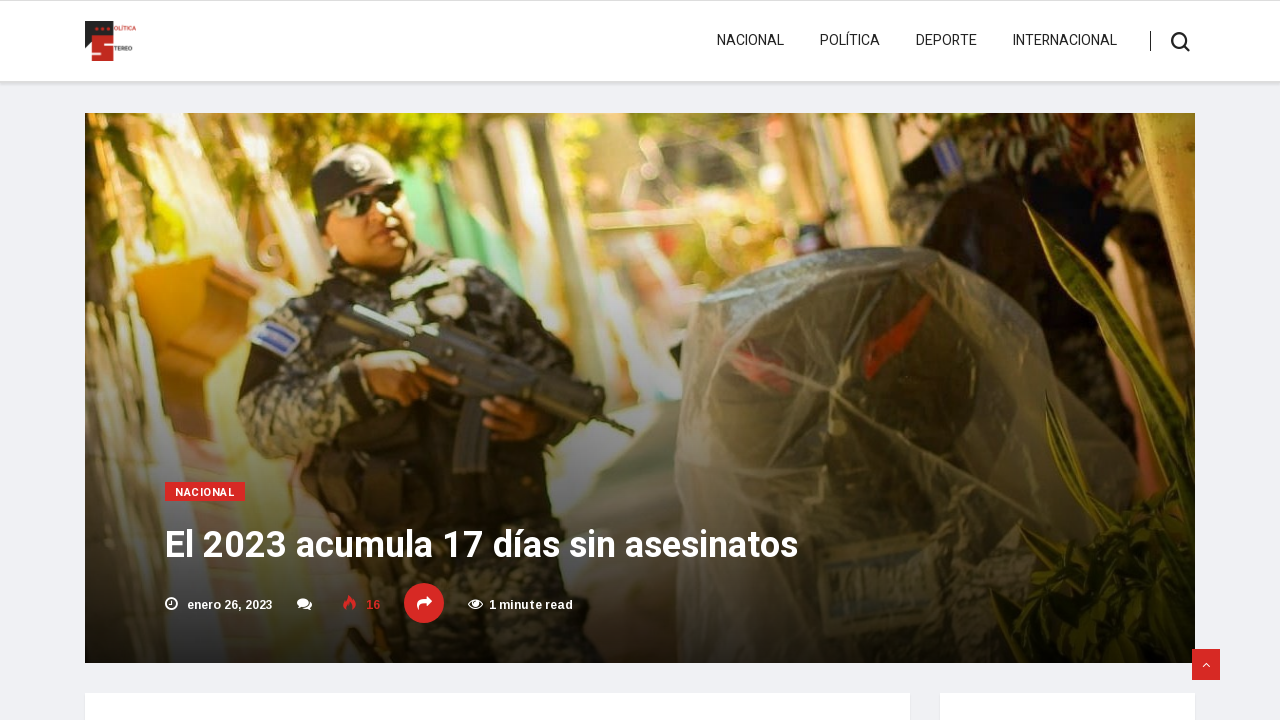

--- FILE ---
content_type: text/html; charset=UTF-8
request_url: https://politicastereo.org/el-2023-acumula-17-dias-sin-asesinatos/
body_size: 14915
content:
<!DOCTYPE html>
<html lang="es" class="" data-skin="light">

<head>
	<meta charset="UTF-8">
	<meta name="viewport" content="width=device-width, initial-scale=1, maximum-scale=1">
	<meta name='robots' content='index, follow, max-image-preview:large, max-snippet:-1, max-video-preview:-1' />
	<style>img:is([sizes="auto" i], [sizes^="auto," i]) { contain-intrinsic-size: 3000px 1500px }</style>
	
	<!-- This site is optimized with the Yoast SEO plugin v26.6 - https://yoast.com/wordpress/plugins/seo/ -->
	<title>El 2023 acumula 17 días sin asesinatos</title>
	<meta name="description" content="El Salvador pasó de ser uno de los países más violentos ha ser el más seguro de toda América Latina." />
	<link rel="canonical" href="https://politicastereo.org/el-2023-acumula-17-dias-sin-asesinatos/" />
	<meta property="og:locale" content="es_ES" />
	<meta property="og:type" content="article" />
	<meta property="og:title" content="El 2023 acumula 17 días sin asesinatos" />
	<meta property="og:description" content="El Salvador pasó de ser uno de los países más violentos ha ser el más seguro de toda América Latina." />
	<meta property="og:url" content="https://politicastereo.org/el-2023-acumula-17-dias-sin-asesinatos/" />
	<meta property="og:site_name" content="Política Stereo" />
	<meta property="article:publisher" content="https://www.facebook.com/profile.php?id=100091185831077&amp;mibextid=LQQJ4d" />
	<meta property="article:published_time" content="2023-01-26T12:06:59+00:00" />
	<meta property="og:image" content="https://politicastereo.org/wp-content/uploads/2023/01/FgLbN3tX0AI2AN4.jpg" />
	<meta property="og:image:width" content="1168" />
	<meta property="og:image:height" content="921" />
	<meta property="og:image:type" content="image/jpeg" />
	<meta name="author" content="adminpssv" />
	<meta name="twitter:card" content="summary_large_image" />
	<meta name="twitter:creator" content="@politicaestereo" />
	<meta name="twitter:site" content="@politicaestereo" />
	<meta name="twitter:label1" content="Escrito por" />
	<meta name="twitter:data1" content="adminpssv" />
	<meta name="twitter:label2" content="Tiempo de lectura" />
	<meta name="twitter:data2" content="1 minuto" />
	<script type="application/ld+json" class="yoast-schema-graph">{"@context":"https://schema.org","@graph":[{"@type":"Article","@id":"https://politicastereo.org/el-2023-acumula-17-dias-sin-asesinatos/#article","isPartOf":{"@id":"https://politicastereo.org/el-2023-acumula-17-dias-sin-asesinatos/"},"author":{"name":"adminpssv","@id":"https://politicastereo.org/#/schema/person/4f813fdd2b0431ea38dfaded4bd6c254"},"headline":"El 2023 acumula 17 días sin asesinatos","datePublished":"2023-01-26T12:06:59+00:00","mainEntityOfPage":{"@id":"https://politicastereo.org/el-2023-acumula-17-dias-sin-asesinatos/"},"wordCount":125,"publisher":{"@id":"https://politicastereo.org/#organization"},"image":{"@id":"https://politicastereo.org/el-2023-acumula-17-dias-sin-asesinatos/#primaryimage"},"thumbnailUrl":"https://politicastereo.org/wp-content/uploads/2023/01/FgLbN3tX0AI2AN4.jpg","keywords":["Cero Homicidios","Nayib Bukele","PNC"],"articleSection":["Nacional"],"inLanguage":"es"},{"@type":"WebPage","@id":"https://politicastereo.org/el-2023-acumula-17-dias-sin-asesinatos/","url":"https://politicastereo.org/el-2023-acumula-17-dias-sin-asesinatos/","name":"El 2023 acumula 17 días sin asesinatos","isPartOf":{"@id":"https://politicastereo.org/#website"},"primaryImageOfPage":{"@id":"https://politicastereo.org/el-2023-acumula-17-dias-sin-asesinatos/#primaryimage"},"image":{"@id":"https://politicastereo.org/el-2023-acumula-17-dias-sin-asesinatos/#primaryimage"},"thumbnailUrl":"https://politicastereo.org/wp-content/uploads/2023/01/FgLbN3tX0AI2AN4.jpg","datePublished":"2023-01-26T12:06:59+00:00","description":"El Salvador pasó de ser uno de los países más violentos ha ser el más seguro de toda América Latina.","breadcrumb":{"@id":"https://politicastereo.org/el-2023-acumula-17-dias-sin-asesinatos/#breadcrumb"},"inLanguage":"es","potentialAction":[{"@type":"ReadAction","target":["https://politicastereo.org/el-2023-acumula-17-dias-sin-asesinatos/"]}]},{"@type":"ImageObject","inLanguage":"es","@id":"https://politicastereo.org/el-2023-acumula-17-dias-sin-asesinatos/#primaryimage","url":"https://politicastereo.org/wp-content/uploads/2023/01/FgLbN3tX0AI2AN4.jpg","contentUrl":"https://politicastereo.org/wp-content/uploads/2023/01/FgLbN3tX0AI2AN4.jpg","width":1168,"height":921},{"@type":"BreadcrumbList","@id":"https://politicastereo.org/el-2023-acumula-17-dias-sin-asesinatos/#breadcrumb","itemListElement":[{"@type":"ListItem","position":1,"name":"Portada","item":"https://politicastereo.org/"},{"@type":"ListItem","position":2,"name":"El 2023 acumula 17 días sin asesinatos"}]},{"@type":"WebSite","@id":"https://politicastereo.org/#website","url":"https://politicastereo.org/","name":"Política Stereo","description":"Noticias con pensamiento","publisher":{"@id":"https://politicastereo.org/#organization"},"potentialAction":[{"@type":"SearchAction","target":{"@type":"EntryPoint","urlTemplate":"https://politicastereo.org/?s={search_term_string}"},"query-input":{"@type":"PropertyValueSpecification","valueRequired":true,"valueName":"search_term_string"}}],"inLanguage":"es"},{"@type":"Organization","@id":"https://politicastereo.org/#organization","name":"Política Stereo","url":"https://politicastereo.org/","logo":{"@type":"ImageObject","inLanguage":"es","@id":"https://politicastereo.org/#/schema/logo/image/","url":"https://politicastereo.org/wp-content/uploads/2021/10/cropped-logops-1.png","contentUrl":"https://politicastereo.org/wp-content/uploads/2021/10/cropped-logops-1.png","width":74,"height":57,"caption":"Política Stereo"},"image":{"@id":"https://politicastereo.org/#/schema/logo/image/"},"sameAs":["https://www.facebook.com/profile.php?id=100091185831077&mibextid=LQQJ4d","https://x.com/politicaestereo"]},{"@type":"Person","@id":"https://politicastereo.org/#/schema/person/4f813fdd2b0431ea38dfaded4bd6c254","name":"adminpssv","image":{"@type":"ImageObject","inLanguage":"es","@id":"https://politicastereo.org/#/schema/person/image/","url":"https://secure.gravatar.com/avatar/1a32aa368dfabbf977b9de1b7a67073ed2fa9c251754b5fc52fa5c3210683ea8?s=96&d=mm&r=g","contentUrl":"https://secure.gravatar.com/avatar/1a32aa368dfabbf977b9de1b7a67073ed2fa9c251754b5fc52fa5c3210683ea8?s=96&d=mm&r=g","caption":"adminpssv"},"sameAs":["https://politicastereo.org"],"url":"https://politicastereo.org/author/adminpssv/"}]}</script>
	<!-- / Yoast SEO plugin. -->


<link rel='dns-prefetch' href='//fonts.googleapis.com' />
<link rel='dns-prefetch' href='//www.googletagmanager.com' />
<link rel="alternate" type="application/rss+xml" title="Política Stereo &raquo; Feed" href="https://politicastereo.org/feed/" />
<link rel="alternate" type="application/rss+xml" title="Política Stereo &raquo; Feed de los comentarios" href="https://politicastereo.org/comments/feed/" />
<script type="text/javascript">
/* <![CDATA[ */
window._wpemojiSettings = {"baseUrl":"https:\/\/s.w.org\/images\/core\/emoji\/16.0.1\/72x72\/","ext":".png","svgUrl":"https:\/\/s.w.org\/images\/core\/emoji\/16.0.1\/svg\/","svgExt":".svg","source":{"concatemoji":"https:\/\/politicastereo.org\/wp-includes\/js\/wp-emoji-release.min.js?ver=6.8.3"}};
/*! This file is auto-generated */
!function(s,n){var o,i,e;function c(e){try{var t={supportTests:e,timestamp:(new Date).valueOf()};sessionStorage.setItem(o,JSON.stringify(t))}catch(e){}}function p(e,t,n){e.clearRect(0,0,e.canvas.width,e.canvas.height),e.fillText(t,0,0);var t=new Uint32Array(e.getImageData(0,0,e.canvas.width,e.canvas.height).data),a=(e.clearRect(0,0,e.canvas.width,e.canvas.height),e.fillText(n,0,0),new Uint32Array(e.getImageData(0,0,e.canvas.width,e.canvas.height).data));return t.every(function(e,t){return e===a[t]})}function u(e,t){e.clearRect(0,0,e.canvas.width,e.canvas.height),e.fillText(t,0,0);for(var n=e.getImageData(16,16,1,1),a=0;a<n.data.length;a++)if(0!==n.data[a])return!1;return!0}function f(e,t,n,a){switch(t){case"flag":return n(e,"\ud83c\udff3\ufe0f\u200d\u26a7\ufe0f","\ud83c\udff3\ufe0f\u200b\u26a7\ufe0f")?!1:!n(e,"\ud83c\udde8\ud83c\uddf6","\ud83c\udde8\u200b\ud83c\uddf6")&&!n(e,"\ud83c\udff4\udb40\udc67\udb40\udc62\udb40\udc65\udb40\udc6e\udb40\udc67\udb40\udc7f","\ud83c\udff4\u200b\udb40\udc67\u200b\udb40\udc62\u200b\udb40\udc65\u200b\udb40\udc6e\u200b\udb40\udc67\u200b\udb40\udc7f");case"emoji":return!a(e,"\ud83e\udedf")}return!1}function g(e,t,n,a){var r="undefined"!=typeof WorkerGlobalScope&&self instanceof WorkerGlobalScope?new OffscreenCanvas(300,150):s.createElement("canvas"),o=r.getContext("2d",{willReadFrequently:!0}),i=(o.textBaseline="top",o.font="600 32px Arial",{});return e.forEach(function(e){i[e]=t(o,e,n,a)}),i}function t(e){var t=s.createElement("script");t.src=e,t.defer=!0,s.head.appendChild(t)}"undefined"!=typeof Promise&&(o="wpEmojiSettingsSupports",i=["flag","emoji"],n.supports={everything:!0,everythingExceptFlag:!0},e=new Promise(function(e){s.addEventListener("DOMContentLoaded",e,{once:!0})}),new Promise(function(t){var n=function(){try{var e=JSON.parse(sessionStorage.getItem(o));if("object"==typeof e&&"number"==typeof e.timestamp&&(new Date).valueOf()<e.timestamp+604800&&"object"==typeof e.supportTests)return e.supportTests}catch(e){}return null}();if(!n){if("undefined"!=typeof Worker&&"undefined"!=typeof OffscreenCanvas&&"undefined"!=typeof URL&&URL.createObjectURL&&"undefined"!=typeof Blob)try{var e="postMessage("+g.toString()+"("+[JSON.stringify(i),f.toString(),p.toString(),u.toString()].join(",")+"));",a=new Blob([e],{type:"text/javascript"}),r=new Worker(URL.createObjectURL(a),{name:"wpTestEmojiSupports"});return void(r.onmessage=function(e){c(n=e.data),r.terminate(),t(n)})}catch(e){}c(n=g(i,f,p,u))}t(n)}).then(function(e){for(var t in e)n.supports[t]=e[t],n.supports.everything=n.supports.everything&&n.supports[t],"flag"!==t&&(n.supports.everythingExceptFlag=n.supports.everythingExceptFlag&&n.supports[t]);n.supports.everythingExceptFlag=n.supports.everythingExceptFlag&&!n.supports.flag,n.DOMReady=!1,n.readyCallback=function(){n.DOMReady=!0}}).then(function(){return e}).then(function(){var e;n.supports.everything||(n.readyCallback(),(e=n.source||{}).concatemoji?t(e.concatemoji):e.wpemoji&&e.twemoji&&(t(e.twemoji),t(e.wpemoji)))}))}((window,document),window._wpemojiSettings);
/* ]]> */
</script>
<style id='wp-emoji-styles-inline-css' type='text/css'>

	img.wp-smiley, img.emoji {
		display: inline !important;
		border: none !important;
		box-shadow: none !important;
		height: 1em !important;
		width: 1em !important;
		margin: 0 0.07em !important;
		vertical-align: -0.1em !important;
		background: none !important;
		padding: 0 !important;
	}
</style>
<link rel='stylesheet' id='wp-block-library-css' href='https://politicastereo.org/wp-includes/css/dist/block-library/style.min.css?ver=6.8.3' type='text/css' media='all' />
<style id='wp-block-library-theme-inline-css' type='text/css'>
.wp-block-audio :where(figcaption){color:#555;font-size:13px;text-align:center}.is-dark-theme .wp-block-audio :where(figcaption){color:#ffffffa6}.wp-block-audio{margin:0 0 1em}.wp-block-code{border:1px solid #ccc;border-radius:4px;font-family:Menlo,Consolas,monaco,monospace;padding:.8em 1em}.wp-block-embed :where(figcaption){color:#555;font-size:13px;text-align:center}.is-dark-theme .wp-block-embed :where(figcaption){color:#ffffffa6}.wp-block-embed{margin:0 0 1em}.blocks-gallery-caption{color:#555;font-size:13px;text-align:center}.is-dark-theme .blocks-gallery-caption{color:#ffffffa6}:root :where(.wp-block-image figcaption){color:#555;font-size:13px;text-align:center}.is-dark-theme :root :where(.wp-block-image figcaption){color:#ffffffa6}.wp-block-image{margin:0 0 1em}.wp-block-pullquote{border-bottom:4px solid;border-top:4px solid;color:currentColor;margin-bottom:1.75em}.wp-block-pullquote cite,.wp-block-pullquote footer,.wp-block-pullquote__citation{color:currentColor;font-size:.8125em;font-style:normal;text-transform:uppercase}.wp-block-quote{border-left:.25em solid;margin:0 0 1.75em;padding-left:1em}.wp-block-quote cite,.wp-block-quote footer{color:currentColor;font-size:.8125em;font-style:normal;position:relative}.wp-block-quote:where(.has-text-align-right){border-left:none;border-right:.25em solid;padding-left:0;padding-right:1em}.wp-block-quote:where(.has-text-align-center){border:none;padding-left:0}.wp-block-quote.is-large,.wp-block-quote.is-style-large,.wp-block-quote:where(.is-style-plain){border:none}.wp-block-search .wp-block-search__label{font-weight:700}.wp-block-search__button{border:1px solid #ccc;padding:.375em .625em}:where(.wp-block-group.has-background){padding:1.25em 2.375em}.wp-block-separator.has-css-opacity{opacity:.4}.wp-block-separator{border:none;border-bottom:2px solid;margin-left:auto;margin-right:auto}.wp-block-separator.has-alpha-channel-opacity{opacity:1}.wp-block-separator:not(.is-style-wide):not(.is-style-dots){width:100px}.wp-block-separator.has-background:not(.is-style-dots){border-bottom:none;height:1px}.wp-block-separator.has-background:not(.is-style-wide):not(.is-style-dots){height:2px}.wp-block-table{margin:0 0 1em}.wp-block-table td,.wp-block-table th{word-break:normal}.wp-block-table :where(figcaption){color:#555;font-size:13px;text-align:center}.is-dark-theme .wp-block-table :where(figcaption){color:#ffffffa6}.wp-block-video :where(figcaption){color:#555;font-size:13px;text-align:center}.is-dark-theme .wp-block-video :where(figcaption){color:#ffffffa6}.wp-block-video{margin:0 0 1em}:root :where(.wp-block-template-part.has-background){margin-bottom:0;margin-top:0;padding:1.25em 2.375em}
</style>
<style id='classic-theme-styles-inline-css' type='text/css'>
/*! This file is auto-generated */
.wp-block-button__link{color:#fff;background-color:#32373c;border-radius:9999px;box-shadow:none;text-decoration:none;padding:calc(.667em + 2px) calc(1.333em + 2px);font-size:1.125em}.wp-block-file__button{background:#32373c;color:#fff;text-decoration:none}
</style>
<style id='global-styles-inline-css' type='text/css'>
:root{--wp--preset--aspect-ratio--square: 1;--wp--preset--aspect-ratio--4-3: 4/3;--wp--preset--aspect-ratio--3-4: 3/4;--wp--preset--aspect-ratio--3-2: 3/2;--wp--preset--aspect-ratio--2-3: 2/3;--wp--preset--aspect-ratio--16-9: 16/9;--wp--preset--aspect-ratio--9-16: 9/16;--wp--preset--color--black: #000000;--wp--preset--color--cyan-bluish-gray: #abb8c3;--wp--preset--color--white: #ffffff;--wp--preset--color--pale-pink: #f78da7;--wp--preset--color--vivid-red: #cf2e2e;--wp--preset--color--luminous-vivid-orange: #ff6900;--wp--preset--color--luminous-vivid-amber: #fcb900;--wp--preset--color--light-green-cyan: #7bdcb5;--wp--preset--color--vivid-green-cyan: #00d084;--wp--preset--color--pale-cyan-blue: #8ed1fc;--wp--preset--color--vivid-cyan-blue: #0693e3;--wp--preset--color--vivid-purple: #9b51e0;--wp--preset--gradient--vivid-cyan-blue-to-vivid-purple: linear-gradient(135deg,rgba(6,147,227,1) 0%,rgb(155,81,224) 100%);--wp--preset--gradient--light-green-cyan-to-vivid-green-cyan: linear-gradient(135deg,rgb(122,220,180) 0%,rgb(0,208,130) 100%);--wp--preset--gradient--luminous-vivid-amber-to-luminous-vivid-orange: linear-gradient(135deg,rgba(252,185,0,1) 0%,rgba(255,105,0,1) 100%);--wp--preset--gradient--luminous-vivid-orange-to-vivid-red: linear-gradient(135deg,rgba(255,105,0,1) 0%,rgb(207,46,46) 100%);--wp--preset--gradient--very-light-gray-to-cyan-bluish-gray: linear-gradient(135deg,rgb(238,238,238) 0%,rgb(169,184,195) 100%);--wp--preset--gradient--cool-to-warm-spectrum: linear-gradient(135deg,rgb(74,234,220) 0%,rgb(151,120,209) 20%,rgb(207,42,186) 40%,rgb(238,44,130) 60%,rgb(251,105,98) 80%,rgb(254,248,76) 100%);--wp--preset--gradient--blush-light-purple: linear-gradient(135deg,rgb(255,206,236) 0%,rgb(152,150,240) 100%);--wp--preset--gradient--blush-bordeaux: linear-gradient(135deg,rgb(254,205,165) 0%,rgb(254,45,45) 50%,rgb(107,0,62) 100%);--wp--preset--gradient--luminous-dusk: linear-gradient(135deg,rgb(255,203,112) 0%,rgb(199,81,192) 50%,rgb(65,88,208) 100%);--wp--preset--gradient--pale-ocean: linear-gradient(135deg,rgb(255,245,203) 0%,rgb(182,227,212) 50%,rgb(51,167,181) 100%);--wp--preset--gradient--electric-grass: linear-gradient(135deg,rgb(202,248,128) 0%,rgb(113,206,126) 100%);--wp--preset--gradient--midnight: linear-gradient(135deg,rgb(2,3,129) 0%,rgb(40,116,252) 100%);--wp--preset--font-size--small: 13px;--wp--preset--font-size--medium: 20px;--wp--preset--font-size--large: 36px;--wp--preset--font-size--x-large: 42px;--wp--preset--spacing--20: 0.44rem;--wp--preset--spacing--30: 0.67rem;--wp--preset--spacing--40: 1rem;--wp--preset--spacing--50: 1.5rem;--wp--preset--spacing--60: 2.25rem;--wp--preset--spacing--70: 3.38rem;--wp--preset--spacing--80: 5.06rem;--wp--preset--shadow--natural: 6px 6px 9px rgba(0, 0, 0, 0.2);--wp--preset--shadow--deep: 12px 12px 50px rgba(0, 0, 0, 0.4);--wp--preset--shadow--sharp: 6px 6px 0px rgba(0, 0, 0, 0.2);--wp--preset--shadow--outlined: 6px 6px 0px -3px rgba(255, 255, 255, 1), 6px 6px rgba(0, 0, 0, 1);--wp--preset--shadow--crisp: 6px 6px 0px rgba(0, 0, 0, 1);}:where(.is-layout-flex){gap: 0.5em;}:where(.is-layout-grid){gap: 0.5em;}body .is-layout-flex{display: flex;}.is-layout-flex{flex-wrap: wrap;align-items: center;}.is-layout-flex > :is(*, div){margin: 0;}body .is-layout-grid{display: grid;}.is-layout-grid > :is(*, div){margin: 0;}:where(.wp-block-columns.is-layout-flex){gap: 2em;}:where(.wp-block-columns.is-layout-grid){gap: 2em;}:where(.wp-block-post-template.is-layout-flex){gap: 1.25em;}:where(.wp-block-post-template.is-layout-grid){gap: 1.25em;}.has-black-color{color: var(--wp--preset--color--black) !important;}.has-cyan-bluish-gray-color{color: var(--wp--preset--color--cyan-bluish-gray) !important;}.has-white-color{color: var(--wp--preset--color--white) !important;}.has-pale-pink-color{color: var(--wp--preset--color--pale-pink) !important;}.has-vivid-red-color{color: var(--wp--preset--color--vivid-red) !important;}.has-luminous-vivid-orange-color{color: var(--wp--preset--color--luminous-vivid-orange) !important;}.has-luminous-vivid-amber-color{color: var(--wp--preset--color--luminous-vivid-amber) !important;}.has-light-green-cyan-color{color: var(--wp--preset--color--light-green-cyan) !important;}.has-vivid-green-cyan-color{color: var(--wp--preset--color--vivid-green-cyan) !important;}.has-pale-cyan-blue-color{color: var(--wp--preset--color--pale-cyan-blue) !important;}.has-vivid-cyan-blue-color{color: var(--wp--preset--color--vivid-cyan-blue) !important;}.has-vivid-purple-color{color: var(--wp--preset--color--vivid-purple) !important;}.has-black-background-color{background-color: var(--wp--preset--color--black) !important;}.has-cyan-bluish-gray-background-color{background-color: var(--wp--preset--color--cyan-bluish-gray) !important;}.has-white-background-color{background-color: var(--wp--preset--color--white) !important;}.has-pale-pink-background-color{background-color: var(--wp--preset--color--pale-pink) !important;}.has-vivid-red-background-color{background-color: var(--wp--preset--color--vivid-red) !important;}.has-luminous-vivid-orange-background-color{background-color: var(--wp--preset--color--luminous-vivid-orange) !important;}.has-luminous-vivid-amber-background-color{background-color: var(--wp--preset--color--luminous-vivid-amber) !important;}.has-light-green-cyan-background-color{background-color: var(--wp--preset--color--light-green-cyan) !important;}.has-vivid-green-cyan-background-color{background-color: var(--wp--preset--color--vivid-green-cyan) !important;}.has-pale-cyan-blue-background-color{background-color: var(--wp--preset--color--pale-cyan-blue) !important;}.has-vivid-cyan-blue-background-color{background-color: var(--wp--preset--color--vivid-cyan-blue) !important;}.has-vivid-purple-background-color{background-color: var(--wp--preset--color--vivid-purple) !important;}.has-black-border-color{border-color: var(--wp--preset--color--black) !important;}.has-cyan-bluish-gray-border-color{border-color: var(--wp--preset--color--cyan-bluish-gray) !important;}.has-white-border-color{border-color: var(--wp--preset--color--white) !important;}.has-pale-pink-border-color{border-color: var(--wp--preset--color--pale-pink) !important;}.has-vivid-red-border-color{border-color: var(--wp--preset--color--vivid-red) !important;}.has-luminous-vivid-orange-border-color{border-color: var(--wp--preset--color--luminous-vivid-orange) !important;}.has-luminous-vivid-amber-border-color{border-color: var(--wp--preset--color--luminous-vivid-amber) !important;}.has-light-green-cyan-border-color{border-color: var(--wp--preset--color--light-green-cyan) !important;}.has-vivid-green-cyan-border-color{border-color: var(--wp--preset--color--vivid-green-cyan) !important;}.has-pale-cyan-blue-border-color{border-color: var(--wp--preset--color--pale-cyan-blue) !important;}.has-vivid-cyan-blue-border-color{border-color: var(--wp--preset--color--vivid-cyan-blue) !important;}.has-vivid-purple-border-color{border-color: var(--wp--preset--color--vivid-purple) !important;}.has-vivid-cyan-blue-to-vivid-purple-gradient-background{background: var(--wp--preset--gradient--vivid-cyan-blue-to-vivid-purple) !important;}.has-light-green-cyan-to-vivid-green-cyan-gradient-background{background: var(--wp--preset--gradient--light-green-cyan-to-vivid-green-cyan) !important;}.has-luminous-vivid-amber-to-luminous-vivid-orange-gradient-background{background: var(--wp--preset--gradient--luminous-vivid-amber-to-luminous-vivid-orange) !important;}.has-luminous-vivid-orange-to-vivid-red-gradient-background{background: var(--wp--preset--gradient--luminous-vivid-orange-to-vivid-red) !important;}.has-very-light-gray-to-cyan-bluish-gray-gradient-background{background: var(--wp--preset--gradient--very-light-gray-to-cyan-bluish-gray) !important;}.has-cool-to-warm-spectrum-gradient-background{background: var(--wp--preset--gradient--cool-to-warm-spectrum) !important;}.has-blush-light-purple-gradient-background{background: var(--wp--preset--gradient--blush-light-purple) !important;}.has-blush-bordeaux-gradient-background{background: var(--wp--preset--gradient--blush-bordeaux) !important;}.has-luminous-dusk-gradient-background{background: var(--wp--preset--gradient--luminous-dusk) !important;}.has-pale-ocean-gradient-background{background: var(--wp--preset--gradient--pale-ocean) !important;}.has-electric-grass-gradient-background{background: var(--wp--preset--gradient--electric-grass) !important;}.has-midnight-gradient-background{background: var(--wp--preset--gradient--midnight) !important;}.has-small-font-size{font-size: var(--wp--preset--font-size--small) !important;}.has-medium-font-size{font-size: var(--wp--preset--font-size--medium) !important;}.has-large-font-size{font-size: var(--wp--preset--font-size--large) !important;}.has-x-large-font-size{font-size: var(--wp--preset--font-size--x-large) !important;}
:where(.wp-block-post-template.is-layout-flex){gap: 1.25em;}:where(.wp-block-post-template.is-layout-grid){gap: 1.25em;}
:where(.wp-block-columns.is-layout-flex){gap: 2em;}:where(.wp-block-columns.is-layout-grid){gap: 2em;}
:root :where(.wp-block-pullquote){font-size: 1.5em;line-height: 1.6;}
</style>
<link rel='stylesheet' id='wp-components-css' href='https://politicastereo.org/wp-includes/css/dist/components/style.min.css?ver=6.8.3' type='text/css' media='all' />
<link rel='stylesheet' id='godaddy-styles-css' href='https://politicastereo.org/wp-content/mu-plugins/vendor/wpex/godaddy-launch/includes/Dependencies/GoDaddy/Styles/build/latest.css?ver=2.0.2' type='text/css' media='all' />
<link rel='stylesheet' id='bootstrap-css' href='https://politicastereo.org/wp-content/themes/vinkmag/assets/css/bootstrap.min.css?ver=3.6' type='text/css' media='all' />
<link rel='stylesheet' id='animate-css' href='https://politicastereo.org/wp-content/themes/vinkmag/assets/css/animate.css?ver=3.6' type='text/css' media='all' />
<link rel='stylesheet' id='icofonts-css' href='https://politicastereo.org/wp-content/themes/vinkmag/assets/css/icofonts.css?ver=3.6' type='text/css' media='all' />
<link rel='stylesheet' id='owlcarousel-css' href='https://politicastereo.org/wp-content/themes/vinkmag/assets/css/owlcarousel.min.css?ver=3.6' type='text/css' media='all' />
<link rel='stylesheet' id='slick-css' href='https://politicastereo.org/wp-content/themes/vinkmag/assets/css/slick.css?ver=3.6' type='text/css' media='all' />
<link rel='stylesheet' id='mCustomScrollbar-css' href='https://politicastereo.org/wp-content/themes/vinkmag/assets/css/jquery.mCustomScrollbar.css?ver=3.6' type='text/css' media='all' />
<link rel='stylesheet' id='magnific-popup-css' href='https://politicastereo.org/wp-content/themes/vinkmag/assets/css/magnific-popup.css?ver=3.6' type='text/css' media='all' />
<link rel='stylesheet' id='vinkmag-style-css' href='https://politicastereo.org/wp-content/themes/vinkmag/assets/css/style.css?ver=3.6' type='text/css' media='all' />
<style id='vinkmag-style-inline-css' type='text/css'>

        body{ font-family:"Arimo"; }
        h1,h2,h3,h4,h5,
        .navbar-container .navbar .nav-item a { 
            font-family:"Heebo";font-style:normal;font-weight:400; 
        }

        .nav-menu li a,.post-cat,.post-list-item .nav-tabs li a,.ts-social-list li b,
        .widgets.ts-social-list-item ul li a b,.footer-social li a,.ts-cat-title span,
        .view-link-btn span { 
            font-family:"Heebo";
        }
        .body-inner-content{
          background-color:#f0f1f4;
          background-image: url();
          background-repeat: no-repeat;
          background-position: top center;
          background-size: cover;
        }

        /* primary background color*/
        .top-bar .top-social li.ts-date,
        .view-link-btn,
        .logo,
        .navbar-style1.navbar-container .navbar .nav-item a.active, 
        .navbar-style1.navbar-container .nav-search-button,
        .ts-title .title-before,
        .owl-dots .owl-dot span,
        #breaking_slider .owl-nav .owl-prev:hover, #breaking_slider .owl-nav .owl-next:hover,
        .navbar-container.navbar-style5 .nav-item a.active:before, 
        .navbar-container.navbar-style5 .nav-item a:hover:before,
         .navbar-container.navbar-style5 .nav-item a:focus:before,
        .ts-newslatter .newsletter-form .ts-submit-btn .btn:hover,
        .top-bar .ts-date-item,
        .header-middle.v2,
        .video-slider .post-video .ts-play-btn,
        .top-social li.ts-subscribe,
        .ts-title.title-bg .title-text,
        .ts-title.title-bg .title-after,
        .ts-widget-newsletter,
        .ts-widget-newsletter .newsletter-form .btn:hover,
        .header-standerd,
        .navbar-container.navbar-style2,
        .navbar-container.navbar-style2 .navbar,
        .navbar-style2.navbar-container .nav-search-button,
        .navbar-container.navbar-style3.navbar-dark .nav-item a.active, .navbar-container.navbar-style3.navbar-dark .nav-item a:hover,
        .navbar-container.navbar-style3.navbar-dark .nav-item a:focus,
        .navbar-standerd.navbar-darks .navbar-style5 .xs-navbar .main-menu > li:hover > a, .navbar-standerd.navbar-darks .navbar-style5 .xs-navbar .main-menu > li.active > a,
        .navbar-standerd.navbar-darks .navbar-style5 .xs-navbar .main-menu > li:before,
        .single-post-wrapper .post-meta-info li.share-post a i,
        .widget-title:before,
        .tagcloud a:hover,
         blockquote cite:after,
        .error-page .error-body a,
        .accordion-post-style .card .btn,
        .navbar-container.navbar-style1 .navbar-nav > .current-menu-parent,
        .widgets-newsletter-form .btn.btn-primary,
        .pagination li.active a, .pagination li:hover a,
        .blog-navbar .navbar-container .navbar .main-menu .nav-item > a.active,
        .blog-navbar .navbar-container.navbar-style5 .main-menu > li.current-menu-item > a:before,
        .blog-navbar .navbar-container .navbar .main-menu .nav-item > a:hover,
        .btn.btn-primary,
        .navbar-standerd.nav-bg-white .navbar-style5 .navbar .main-menu .nav-item > a.active,
        .navbar-standerd.nav-bg-white .navbar-style5 .navbar .main-menu > .nav-item > a:hover,
        .post-content-loading a:hover,
        .instagram-area .follow-btn-area .btn:hover,
        .post-list-item .nav-tabs li a::before,
        .ts-search-form .vinkmag-serach:before,
        .xs-review-overview-list.custom-rat .xs-overview-percentage .data-rat .xs-percentange .percentange_check,
        .view-review-list .xs-review-rattting.xs-percentange .percentange_check,
        .public-xs-review-box .xs-save-button button,
        .featured-tab-item .featured-tab-post > li a.active .post-content,
        .featured-tab-item .featured-tab-post > li a.active:before,
        .woocommerce ul.products li.product .button,.woocommerce ul.products li.product .added_to_cart,
        .post-meta-info .share-post,
        .navbar-standerd.navbar-darks .navbar-style5 .ekit-menu-simple>li.current-menu-parent>a,
         .navbar-standerd.navbar-darks .navbar-style5 .ekit-menu-simple>li.current-menu-item>a,
        .navbar-standerd.navbar-darks .navbar-style5 .ekit-menu-simple>li>a:before,
        .woocommerce nav.woocommerce-pagination ul li a:focus, .woocommerce nav.woocommerce-pagination ul li a:hover, .woocommerce nav.woocommerce-pagination ul li span.current,
        .woocommerce #respond input#submit.alt, .woocommerce a.button.alt, .woocommerce button.button.alt, .woocommerce input.button.alt,.sponsor-web-link a:hover i, .woocommerce .widget_price_filter .ui-slider .ui-slider-range, .woocommerce span.onsale{
            background-color: #d72924;
        }

        /* primary color*/
        .breaking-title,
        .ts-top-nav li a:hover,
        .post-title a:hover,
        .owl-next,
        .owl-prev,
        .watch-post .post-list-box .post-title:hover,
        a:hover,
        .single-post a,
        .navbar-container .navbar .nav-item .dropdown-menu .dropdown-item.active, .navbar-container .navbar .nav-item .dropdown-menu .dropdown-item:hover, .navbar-container .navbar .nav-item .dropdown-menu .dropdown-item:focus,
        .ts-overlay-style .overlay-post-content .post-meta-info li.active,
        .navbar-container.navbar-style5 .nav-item a.active, .navbar-container.navbar-style5 .nav-item a:hover, .navbar-container.navbar-style5 .nav-item a:focus,
        .post-meta-info li.active, .post-video .post-video-content .post-meta-info li.active, .navbar-container.navbar-style3 .nav-item a.active, .navbar-container.navbar-style3 .nav-item a:hover, .navbar-container.navbar-style3 .nav-item a:focus, .post-navigation .post-previous:hover span, .post-navigation .post-next:hover span, .breadcrumb li, 
         .woocommerce ul.products li.product .price, .woocommerce ul.products li.product .woocommerce-loop-product__title,
         .single-post a,
         .navbar-container .navbar .main-menu .nav-item .dropdown-menu > li > .dropdown-item:hover{
           color: #d72924;
        }

        /* primary dark color*/
        .top-bar.v2,
        .ts-widget-newsletter .newsletter-form .btn,.navbar-container.navbar-style2 .nav-item a.active, .navbar-container.navbar-style2 .nav-item a:hover,
         .navbar-container.navbar-style2 .nav-item a:focus,.widgets-newsletter-form .btn.btn-primary:hover, 
         .woocommerce ul.products li.product .added_to_cart:hover, .woocommerce #respond input#submit.alt:hover, .woocommerce a.button.alt:hover, .woocommerce button.button.alt:hover, .woocommerce input.button.alt:hover,.woocommerce .widget_price_filter .ui-slider .ui-slider-handle{
           background-color: #c2211c;
        }
        .woocommerce ul.products li.product .woocommerce-loop-product__title:hover{
                   color: #c2211c;

        }
        .menu-toggler{
            background-color: #c2211c !important;

        }
        /* border color*/
        .tagcloud a:hover{
           border-color:#d72924;
        }


        /*--------------- title color----------------*/
        .post-title,
        .post-title a,
        .entry-title,
        .entry-title a,
        .elementor-widget-wp-widget-archives ul li a,
        .recent-posts-widget ul li .post-info,
        .ts-title,
        .widget-title,
        body.single-post .post-title a,
        .post-navigation a span,
        h1, h2, h3, h4, h5, h6,{
            color: #101010;
        }

        /*--------------- for dark theme ----------------*/
    
        .dark-themes .ts-grid-box, .dark-themes .archive .category-layout-1 .ts-grid-box.ts-grid-content,
         .dark-themes.archive .category-layout-2 .ts-grid-box.ts-grid-content, 
         .dark-themes.archive .category-layout-3 .ts-grid-box.ts-grid-content, 
         .dark-themes .vinkmag-masonary-grid .card-columns .card, .dark-themes .post-list-item,
          .dark-themes .breadcrumb, .dark-themes .post-content-box .post-content, 
        .dark-themes .featured-tab-item .featured-tab-post .post-content,
        .dark-themes .ts-breaking-news,
        .dark-themes .navbar-style1.navbar-container .navbar,
        .dark-themes .ts-tranding-post .slider-indicators .post-content,
        .dark-themes .ts-newslatter,
        .dark-themes .ts-footer-social-list,
        .dark-themes .top-bar,
        .dark-themes .input-group-append,
        .dark-themes .ts-grid-item-2.ts-grid-content,
        .dark-themes .navbar-standerd.navbar-darks .navbar-style5 .xs-navbar{
            background: #1f1f1f;
        }
        .dark-themes .post-title, .dark-themes .post-title a,
        .dark-themes .entry-title, .dark-themes .entry-title a,
        .dark-themes .elementor-widget-wp-widget-archives ul li a, 
        .dark-themes .recent-posts-widget ul li .post-info, .dark-themes .ts-title, 
        .dark-themes .widget-title, .dark-themes h1, .dark-themes h2, .dark-themes h3,
        .dark-themes h4, .dark-themes h5, .dark-themes h6,
        .dark-themes .post-list-item .nav-tabs li a.active,
        .dark-themes body.single-post .post-title a,
        .dark-themes .post-navigation a span,
        .dark-themes .recent-posts-widget ul li .post-info .entry-title a{
            color: #ffffff;
        }
        .dark-themes .single-post-wrapper p, .dark-themes body,
         .dark-themes p, 
         .dark-themes .widgets ul li a,
          .dark-themes .apsc-theme-2 .apsc-each-profile a .apsc-inner-block .apsc-count,
           .dark-themes .entry-content ul li, .dark-themes .post-meta-info li.author a,
            .dark-themes .breadcrumb li a, .dark-themes .post-content p, 
        .dark-themes .tagcloud strong,
        .dark-themes .post-meta-info li,
        .dark-themes .ts-breaking-news p a{
            color: #1f1f1f;
        }
       
    
        
</style>
<link rel='stylesheet' id='vinkmag-blog-css' href='https://politicastereo.org/wp-content/themes/vinkmag/assets/css/blog.css?ver=3.6' type='text/css' media='all' />
<link rel='stylesheet' id='vinkmag-responsive-css' href='https://politicastereo.org/wp-content/themes/vinkmag/assets/css/responsive.css?ver=3.6' type='text/css' media='all' />
<link rel='stylesheet' id='vinkmag-gutenberg-custom-css' href='https://politicastereo.org/wp-content/themes/vinkmag/assets/css/gutenberg-custom.css?ver=3.6' type='text/css' media='all' />
<link rel='stylesheet' id='chld_thm_cfg_parent-css' href='https://politicastereo.org/wp-content/themes/vinkmag/style.css?ver=6.8.3' type='text/css' media='all' />
<link rel='stylesheet' id='chld_thm_cfg_child-css' href='https://politicastereo.org/wp-content/themes/vinkmag-child/style.css?ver=3.6.1681492818' type='text/css' media='all' />
<link rel='stylesheet' id='vinkmag-fonts-css' href='https://fonts.googleapis.com/css?family=Arimo%3A400%2C400i%2C700%2C700i%7CHeebo%3A400%2C500%2C700%2C800%2C900%7CMerriweather%3A400%2C400i%2C700%2C700i%2C900%2C900i&#038;ver=3.6' type='text/css' media='all' />
<link rel='stylesheet' id='font-awesome-css' href='https://politicastereo.org/wp-content/plugins/elementor/assets/lib/font-awesome/css/font-awesome.min.css?ver=4.7.0' type='text/css' media='all' />
<link rel='stylesheet' id='jannah-extensions-shortcodes-styles-css' href='https://politicastereo.org/wp-content/plugins/jannah-extensions/shortcodes/assets/style.css?ver=6.8.3' type='text/css' media='all' />
<script type="text/javascript" src="https://politicastereo.org/wp-includes/js/jquery/jquery.min.js?ver=3.7.1" id="jquery-core-js"></script>
<script type="text/javascript" src="https://politicastereo.org/wp-includes/js/jquery/jquery-migrate.min.js?ver=3.4.1" id="jquery-migrate-js"></script>
<link rel="https://api.w.org/" href="https://politicastereo.org/wp-json/" /><link rel="alternate" title="JSON" type="application/json" href="https://politicastereo.org/wp-json/wp/v2/posts/31595" /><link rel="EditURI" type="application/rsd+xml" title="RSD" href="https://politicastereo.org/xmlrpc.php?rsd" />
<link rel='shortlink' href='https://politicastereo.org/?p=31595' />
<link rel="alternate" title="oEmbed (JSON)" type="application/json+oembed" href="https://politicastereo.org/wp-json/oembed/1.0/embed?url=https%3A%2F%2Fpoliticastereo.org%2Fel-2023-acumula-17-dias-sin-asesinatos%2F" />
<link rel="alternate" title="oEmbed (XML)" type="text/xml+oembed" href="https://politicastereo.org/wp-json/oembed/1.0/embed?url=https%3A%2F%2Fpoliticastereo.org%2Fel-2023-acumula-17-dias-sin-asesinatos%2F&#038;format=xml" />
<meta name="generator" content="Site Kit by Google 1.168.0" /><meta name="generator" content="Elementor 3.34.0; features: additional_custom_breakpoints; settings: css_print_method-external, google_font-enabled, font_display-auto">
			<style>
				.e-con.e-parent:nth-of-type(n+4):not(.e-lazyloaded):not(.e-no-lazyload),
				.e-con.e-parent:nth-of-type(n+4):not(.e-lazyloaded):not(.e-no-lazyload) * {
					background-image: none !important;
				}
				@media screen and (max-height: 1024px) {
					.e-con.e-parent:nth-of-type(n+3):not(.e-lazyloaded):not(.e-no-lazyload),
					.e-con.e-parent:nth-of-type(n+3):not(.e-lazyloaded):not(.e-no-lazyload) * {
						background-image: none !important;
					}
				}
				@media screen and (max-height: 640px) {
					.e-con.e-parent:nth-of-type(n+2):not(.e-lazyloaded):not(.e-no-lazyload),
					.e-con.e-parent:nth-of-type(n+2):not(.e-lazyloaded):not(.e-no-lazyload) * {
						background-image: none !important;
					}
				}
			</style>
			<link rel="icon" href="https://politicastereo.org/wp-content/uploads/2021/09/cropped-logo-32x32.png" sizes="32x32" />
<link rel="icon" href="https://politicastereo.org/wp-content/uploads/2021/09/cropped-logo-192x192.png" sizes="192x192" />
<link rel="apple-touch-icon" href="https://politicastereo.org/wp-content/uploads/2021/09/cropped-logo-180x180.png" />
<meta name="msapplication-TileImage" content="https://politicastereo.org/wp-content/uploads/2021/09/cropped-logo-270x270.png" />
		<style type="text/css" id="wp-custom-css">
			.category-7175 owl-item active{
	display: none;	
}		</style>
		</head>
<body class="wp-singular post-template-default single single-post postid-31595 single-format-standard wp-custom-logo wp-theme-vinkmag wp-child-theme-vinkmag-child body-inner-content box-shadow-enebled sidebar-active light elementor-default elementor-kit-8">
	<div id="preloader" class="hidden">
		<div class="spinner">
			<div class="double-bounce1"></div>
			<div class="double-bounce2"></div>
		</div>
		<div class="preloader-cancel-btn-wraper">
			<a href="" class="btn btn-primary preloader-cancel-btn">
				Cancel Preloader			</a>
		</div>
	</div>
	
	


<!-- header nav start-->
<header class="navbar-standerd nav-bar4">
    <div id="navbar-main-container" class="navbar-container navbar-style3 navbar-fixed">
    <div class="container">
        <nav class="navbar navbar-light xs-navbar navbar-expand-lg">
           
                    
                                         <a rel='home' class="navbar-brand" href="https://politicastereo.org/">
                                                     <img  class="img-fluid logo-dark" src="//politicastereo.org/wp-content/uploads/2021/09/logo.png" alt="Política Stereo">
                            <img  class="img-fluid logo-light" src="//politicastereo.org/wp-content/uploads/2023/01/logops.png" alt="Política Stereo">
                                               </a>
                    
        <button class="navbar-toggler" type="button" data-toggle="collapse" data-target="#primary-nav" aria-controls="primary-nav" aria-expanded="false" aria-label="Toggle navigation">

            <span class="navbar-toggler-icon"></span>
        </button>

        <div id="primary-nav" class="collapse navbar-collapse justify-content-end"><ul id="main-menu" class="navbar-nav  main-menu"><li id="menu-item-4271" class="menu-item menu-item-type-taxonomy menu-item-object-category current-post-ancestor current-menu-parent current-post-parent menu-item-4271 nav-item"><a href="https://politicastereo.org/category/nacional/" class="nav-link">Nacional</a></li>
<li id="menu-item-4272" class="menu-item menu-item-type-taxonomy menu-item-object-category menu-item-4272 nav-item"><a href="https://politicastereo.org/category/politica/" class="nav-link">Política</a></li>
<li id="menu-item-36057" class="menu-item menu-item-type-taxonomy menu-item-object-category menu-item-36057 nav-item"><a href="https://politicastereo.org/category/deporte/" class="nav-link">Deporte</a></li>
<li id="menu-item-4270" class="menu-item menu-item-type-taxonomy menu-item-object-category menu-item-4270 nav-item"><a href="https://politicastereo.org/category/internacional/" class="nav-link">Internacional</a></li>
</ul></div>        </nav>

                <ul id="right-menu-element" class="right-menu align-to-right">
                        <li>
                <a class="nav-search-button header-search-btn-toggle" href="#">
                    <i class="icon icon-search"></i>
                </a>
            </li>
                    </ul>
                
	<form  method="get" action="https://politicastereo.org/" class="vinkmag-serach">
		<div class="input-group">
			<input class="form-control text-center" type="search" name="s" placeholder="Type and hit ENTER" value="">
			<div class="input-group-append">
				<span class="nav-search-close-button header-search-btn-toggle d-none" tabindex="0">✕</span>
			</div>
		</div>
	</form>
	    </div>
</div></header>
<!-- header nav end-->




   <!-- single post start -->

<div id="content" class="post-layout-2 has-thumbnail">
    <div class="container">
        
                        <div 
               class="single-big-img mb-30" 
               style="background-image: url(https://politicastereo.org/wp-content/uploads/2023/01/FgLbN3tX0AI2AN4.jpg)">
            
<div class="entry-header">
            <div class="category-name-list">
                            <a 
                    href="https://politicastereo.org/category/nacional/"
                    class="post-cat" 
                    style="color:#ffffff; background-color:#d72924; border-left-color:#d72924">
                    Nacional                </a>
                    </div>
    
     


    <h1 class="post-title lg">El 2023 acumula 17 días sin asesinatos</h1>

    <ul class="post-meta-info">
                        <li>
            <i class="fa fa-clock-o"></i>
            enero 26, 2023        </li>
        
                <li>
            <i class="fa fa-comments"></i>
                    </li>
                        <li class="active">
            <i class="icon-fire"></i>
            16        </li>
        
                    <li class="social-share-post">
                <span class="share-post"><i class="fa fa-share"></i></span>
                <ul class="social-list version-2">
<li><a class="facebook" href="https://www.facebook.com/sharer?u=https://politicastereo.org/el-2023-acumula-17-dias-sin-asesinatos/&#038;t=El%202023%20acumula%2017%20días%20sin%20asesinatos" target="_blank"><i class="fa fa-facebook"></i></a></li>
<li><a class="twitter" href="http://twitter.com/share?text=El%202023%20acumula%2017%20días%20sin%20asesinatos&#038;url=https://politicastereo.org/el-2023-acumula-17-dias-sin-asesinatos/" target="_blank"><i class="fa fa-twitter"></i></a></li>
<li><a class="linkedin" href="https://www.linkedin.com/shareArticle?mini=true&#038;url=https://politicastereo.org/el-2023-acumula-17-dias-sin-asesinatos/&#038;title=El%202023%20acumula%2017%20días%20sin%20asesinatos" target="_blank"><i class="fa fa-linkedin"></i></a></li>
<li><a class="googlePlus" href="https://plus.google.com/share?url=https://politicastereo.org/el-2023-acumula-17-dias-sin-asesinatos/" target="_blank"><i class="fa fa-google-plus"></i></a></li>
<li><a class="pinterest" href="https://pinterest.com/pin/create/button/?url=https://politicastereo.org/el-2023-acumula-17-dias-sin-asesinatos/&#038;media=https://politicastereo.org/wp-content/uploads/2023/01/FgLbN3tX0AI2AN4.jpg&#038;description=El%202023%20acumula%2017%20días%20sin%20asesinatos" data-pin-custom="true" target="_blank"><i class="fa fa-pinterest-p"></i></a></li>

</ul>

            </li>
            
                        <li>
                <i class='fa fa-eye'></i>1 minute read            </li>
            </div>
            </div>
         
     
        <div class="row">
            <div class="xs-sticky-content col-lg-9">
                <div class="single-post-wrapper">
                                        <div class="ts-grid-box vinkmag-single content-wrapper">
                        <div class="post-content-area">

                            <article id="post-31595" class=" post-details post-31595 post type-post status-publish format-standard has-post-thumbnail hentry category-nacional tag-cero-homicidios tag-nayib-bukele tag-pnc">
	<div class="post-body clearfix">
		<!-- Article content -->
		<div class="entry-content clearfix">
			<p>El tema de seguridad sigue siendo un éxito del Gobierno del Presidente, Nayib Bukele. Este día el mandatario resaltó que, el 2023 acumula 17 días con cero homicidios.</p>
<p>De acuerdo a las estadísticas de la Policía Nacional Civil, ayer, 25 de enero no hubo registro de muertes violentas en todo el país.</p>
<blockquote><p>“Cerramos el día #25 del 2023, y El Salvador continúa con la tasa de homicidios más baja de Latinoamérica”, resaltó Bukele.</p></blockquote>
<p>El Salvador pasó de ser uno de los países más violentos ha ser el más seguro de toda América Latina, posicionándose en uno de los mejores destinos turísticos y en una buena opción para invertir.</p>
		</div> <!-- end entry-content -->
    </div> <!-- end post-body -->
</article>                            <!-- tags cloud start -->
<div class="tagcloud mb-30 post-tag-colud">
    <strong>Tags</strong>: <a href="https://politicastereo.org/tag/cero-homicidios/" rel="tag">Cero Homicidios</a> <a href="https://politicastereo.org/tag/nayib-bukele/" rel="tag">Nayib Bukele</a> <a href="https://politicastereo.org/tag/pnc/" rel="tag">PNC</a>  
</div>
<p>
   </p>
<!-- tags cloud end -->



<div class="post-navigation clearfix">
    <div class="post-previous float-left">
                    <a href="https://politicastereo.org/confirman-bajas-temperaturas-y-viento-a-partir-de-este-jueves/">
                <span>Read Previous</span>
                <p>Confirman bajas temperaturas y viento a partir de este jueves</p>
            </a>
            </div>
    <div class="post-next float-right">
                    <a href="https://politicastereo.org/multas-de-transito-incrementan-a-50-100-y-150/">
                <span>Read Next</span>
                <p>Multas de tránsito incrementan a $50, $100 y $150</p>
            </a>
            </div>
</div>
<!-- post navigation end-->
                        </div>
                    </div>
                    
                    
    
    
    <div class="ts-grid-box">
        <h2 class="ts-title">Most Popular</h2>
        <div class="popular-grid-slider owl-carousel">

                    <div class="item">
                <a 
                    class="post-cat" href="https://politicastereo.org/category/nacional/"
                    style="color:#ffffff; background-color:#d72924; border-left-color:#d72924">
                        Nacional                </a>
                <div class="ts-post-thumb">
                    <a href="https://politicastereo.org/no-queremos-que-nadie-duerma-en-el-piso-director-de-albergues/">
                        <img class="img-fluid" src="https://politicastereo.org/wp-content/uploads/2023/01/Director-de-Albergues-Josue-Garcia-455x300.jpg" alt="">
                    </a>
                </div>
                <div class="post-content">
                    <h3 class="post-title">
                        <a href="https://politicastereo.org/no-queremos-que-nadie-duerma-en-el-piso-director-de-albergues/">“No queremos que nadie duerma en el piso”: director de Albergues</a>
                    </h3>
                    <span class="post-date-info">
                        <i class="fa fa-clock-o"></i>
                        enero 18, 2023                    </span>
                </div>
            </div>
                    <div class="item">
                <a 
                    class="post-cat" href="https://politicastereo.org/category/nacional/"
                    style="color:#ffffff; background-color:#d72924; border-left-color:#d72924">
                        Nacional                </a>
                <div class="ts-post-thumb">
                    <a href="https://politicastereo.org/cancilleria-de-rusia-envia-efusivo-saludo-a-el-salvador-por-su-verdadera-independencia/">
                        <img class="img-fluid" src="https://politicastereo.org/wp-content/uploads/2022/09/8E546079-BD17-4ECF-9D2E-19ED400DDC61-455x300.jpeg" alt="">
                    </a>
                </div>
                <div class="post-content">
                    <h3 class="post-title">
                        <a href="https://politicastereo.org/cancilleria-de-rusia-envia-efusivo-saludo-a-el-salvador-por-su-verdadera-independencia/">Cancillería de Rusia envía efusivo saludo a El Salvador por su verdadera independencia</a>
                    </h3>
                    <span class="post-date-info">
                        <i class="fa fa-clock-o"></i>
                        septiembre 16, 2022                    </span>
                </div>
            </div>
                    <div class="item">
                <a 
                    class="post-cat" href="https://politicastereo.org/category/deporte/"
                    style="color:#ffffff; background-color:#d72924; border-left-color:#d72924">
                        Deporte                </a>
                <div class="ts-post-thumb">
                    <a href="https://politicastereo.org/la-pirraya-hace-historia-avanza-a-las-semifinales-de-world-winners-cup-cagliari-2022/">
                        <img class="img-fluid" src="https://politicastereo.org/wp-content/uploads/2022/09/5EFCE7B3-EF1F-4513-A645-BEAFC2CABC59-455x300.jpeg" alt="">
                    </a>
                </div>
                <div class="post-content">
                    <h3 class="post-title">
                        <a href="https://politicastereo.org/la-pirraya-hace-historia-avanza-a-las-semifinales-de-world-winners-cup-cagliari-2022/">La Pirraya hace historia avanza a las semifinales de World Winners Cup Cagliari 2022</a>
                    </h3>
                    <span class="post-date-info">
                        <i class="fa fa-clock-o"></i>
                        septiembre 16, 2022                    </span>
                </div>
            </div>
                    <div class="item">
                <a 
                    class="post-cat" href="https://politicastereo.org/category/nacional/"
                    style="color:#ffffff; background-color:#d72924; border-left-color:#d72924">
                        Nacional                </a>
                <div class="ts-post-thumb">
                    <a href="https://politicastereo.org/presidente-bukele-anuncia-su-decision-de-buscar-la-reeleccion-en-2024/">
                        <img class="img-fluid" src="https://politicastereo.org/wp-content/uploads/2022/09/ECFA55F6-7EB9-40E8-9371-339609405E40-455x300.jpeg" alt="">
                    </a>
                </div>
                <div class="post-content">
                    <h3 class="post-title">
                        <a href="https://politicastereo.org/presidente-bukele-anuncia-su-decision-de-buscar-la-reeleccion-en-2024/">Presidente Bukele anuncia su decisión de buscar la reelección en 2024</a>
                    </h3>
                    <span class="post-date-info">
                        <i class="fa fa-clock-o"></i>
                        septiembre 16, 2022                    </span>
                </div>
            </div>
                    <div class="item">
                <a 
                    class="post-cat" href="https://politicastereo.org/category/nacional/"
                    style="color:#ffffff; background-color:#d72924; border-left-color:#d72924">
                        Nacional                </a>
                <div class="ts-post-thumb">
                    <a href="https://politicastereo.org/salvadorenos-celebran-con-jubilo-anuncio-de-bukele-de-buscar-la-reeleccion/">
                        <img class="img-fluid" src="https://politicastereo.org/wp-content/uploads/2022/09/D2AEC908-D15B-453E-A4A3-787217AE79F1-455x300.jpeg" alt="">
                    </a>
                </div>
                <div class="post-content">
                    <h3 class="post-title">
                        <a href="https://politicastereo.org/salvadorenos-celebran-con-jubilo-anuncio-de-bukele-de-buscar-la-reeleccion/">Salvadoreños celebran con júbilo anuncio de Bukele de buscar la reelección</a>
                    </h3>
                    <span class="post-date-info">
                        <i class="fa fa-clock-o"></i>
                        septiembre 16, 2022                    </span>
                </div>
            </div>
                
        </div>
        <!-- most-populers end-->
    </div>
                    </div>
            </div>
            <div class="xs-sticky-sidebar col-lg-3">
                <div id="sidebar-right" class="right-sidebar">
    <div id="search-5" class="widgets ts-grid-box widget_search"><h4 class="widget-title">Buscar</h4>
	<form  method="get" action="https://politicastereo.org/" class="vinkmag-serach">
		<div class="input-group">
			<input class="form-control text-center" type="search" name="s" placeholder="Type and hit ENTER" value="">
			<div class="input-group-append">
				<span class="nav-search-close-button header-search-btn-toggle d-none" tabindex="0">✕</span>
			</div>
		</div>
	</form>
	</div><div id="block-9" class="widgets ts-grid-box widget_block">
<figure class="wp-block-embed is-type-rich is-provider-twitter wp-block-embed-twitter"><div class="wp-block-embed__wrapper">
<a class="twitter-timeline" data-width="800" data-height="1000" data-dnt="true" href="https://twitter.com/politicaestereo?ref_src=twsrc%5Etfw">Tweets by politicaestereo</a><script async src="https://platform.twitter.com/widgets.js" charset="utf-8"></script>
</div></figure>
</div><div id="block-2" class="widgets ts-grid-box widget_block widget_search"><form role="search" method="get" action="https://politicastereo.org/" class="wp-block-search__button-outside wp-block-search__text-button wp-block-search"    ><label class="wp-block-search__label" for="wp-block-search__input-1" >Buscar</label><div class="wp-block-search__inside-wrapper " ><input class="wp-block-search__input" id="wp-block-search__input-1" placeholder="" value="" type="search" name="s" required /><button aria-label="Buscar" class="wp-block-search__button wp-element-button" type="submit" >Buscar</button></div></form></div><div id="block-3" class="widgets ts-grid-box widget_block"><div class="wp-block-group"><div class="wp-block-group__inner-container is-layout-flow wp-block-group-is-layout-flow"><h2 class="wp-block-heading">Lo último</h2><ul class="wp-block-latest-posts__list wp-block-latest-posts"><li><a class="wp-block-latest-posts__post-title" href="https://politicastereo.org/autoridades-refuerzan-inspecciones-por-venta-de-polvora-y-seguridad-en-vacaciones/">Autoridades refuerzan inspecciones por venta de pólvora y seguridad en vacaciones</a></li>
<li><a class="wp-block-latest-posts__post-title" href="https://politicastereo.org/sujeto-es-condenado-por-apropiarse-de-un-vehiculo/">Sujeto es condenado por apropiarse de un vehículo</a></li>
<li><a class="wp-block-latest-posts__post-title" href="https://politicastereo.org/el-crecimiento-economico-para-el-salvador-seria-del-4-segun-el-fmi/">El crecimiento económico para El Salvador sería del 4%, según el FMI</a></li>
<li><a class="wp-block-latest-posts__post-title" href="https://politicastereo.org/activan-servicio-gratuito-de-gruas-mop-te-asiste-por-temporada-navidena-y-de-fin-de-ano/">Activan servicio gratuito de grúas MOP Te Asiste por temporada navideña y de fin de año</a></li>
<li><a class="wp-block-latest-posts__post-title" href="https://politicastereo.org/el-salvador-suma-mas-de-mil-dias-sin-homicidios-desde-2019/">El Salvador suma más de mil días sin homicidios desde 2019</a></li>
</ul></div></div></div><div id="block-4" class="widgets ts-grid-box widget_block"><div class="wp-block-group"><div class="wp-block-group__inner-container is-layout-flow wp-block-group-is-layout-flow"><h2 class="wp-block-heading">Recent Comments</h2><ol class="wp-block-latest-comments"><li class="wp-block-latest-comments__comment"><article><footer class="wp-block-latest-comments__comment-meta"><a class="wp-block-latest-comments__comment-author" href="http://www.noticiaslagaceta.com/instalan-45-refugios-temporales-cerca-de-viviendas-danadas-por-sismos-en-san-lorenzo/">IInstalan refugios temporales por sismos en San Lorenzo</a> en <a class="wp-block-latest-comments__comment-link" href="https://politicastereo.org/no-queremos-que-nadie-duerma-en-el-piso-director-de-albergues/#comment-96">“No queremos que nadie duerma en el piso”: director de Albergues</a></footer></article></li></ol></div></div></div></div>

            </div>
        </div>
    </div>
</div>
    
<!-- footer area -->

<!-- instagram start -->
 <span id="ins_access_token" data-token="2367672995.1677ed0.dea7a14501d04cd9982c7a0d23c716dd"></span>
 <span id="ins_userId" data-user="2367672995"></span>
 <span id="ins_limit" data-limit="6"></span>

<!-- instagram end -->
<footer class="ts-footer ts-footer-2">
        <div class="container">
            <div class="row">
                <div class="col-lg-12">
                    <div class="footer-menu footer-menu-inline text-center">
                            <ul id="footer-menu" class=""><li class="menu-item menu-item-type-taxonomy menu-item-object-category current-post-ancestor current-menu-parent current-post-parent menu-item-4271 nav-item"><a href="https://politicastereo.org/category/nacional/" class="nav-link">Nacional</a></li>
<li class="menu-item menu-item-type-taxonomy menu-item-object-category menu-item-4272 nav-item"><a href="https://politicastereo.org/category/politica/" class="nav-link">Política</a></li>
<li class="menu-item menu-item-type-taxonomy menu-item-object-category menu-item-36057 nav-item"><a href="https://politicastereo.org/category/deporte/" class="nav-link">Deporte</a></li>
<li class="menu-item menu-item-type-taxonomy menu-item-object-category menu-item-4270 nav-item"><a href="https://politicastereo.org/category/internacional/" class="nav-link">Internacional</a></li>
</ul>                    </div>
                </div>
            </div>
            <!-- end row-->
            <div class="row">
                <div class="col-md-6">
                    <div class="copyright-text">
                        <p>&copy; Todos los derechos reservados</p>
                    </div>
                </div>
                <!-- col end-->
                <div class="col-md-6">

                                
                    <ul class="footer-social-list text-right">
                                                <li class="ts-facebook-f">
                            <a href="https://www.facebook.com/people/Pol%C3%ADtica-Stereo-SV/100091185831077/">
                                <i class="fa fa-facebook-f"></i>
                            </a>
                        </li>
                                                <li class="ts-tumblr">
                            <a href="https://twitter.com/politicaestereo">
                                <i class="fa fa-tumblr"></i>
                            </a>
                        </li>
                                            </ul>
                                    </div>
            </div>
        </div>
    </footer>

    <script type="speculationrules">
{"prefetch":[{"source":"document","where":{"and":[{"href_matches":"\/*"},{"not":{"href_matches":["\/wp-*.php","\/wp-admin\/*","\/wp-content\/uploads\/*","\/wp-content\/*","\/wp-content\/plugins\/*","\/wp-content\/themes\/vinkmag-child\/*","\/wp-content\/themes\/vinkmag\/*","\/*\\?(.+)"]}},{"not":{"selector_matches":"a[rel~=\"nofollow\"]"}},{"not":{"selector_matches":".no-prefetch, .no-prefetch a"}}]},"eagerness":"conservative"}]}
</script>
	<script>
		 jQuery(document).ready(function ($) {
		 "use strict";
			  var id = '31595';
			  $.get('https://politicastereo.org/wp-json/vinkmag/v1' + '/visitortrack/' + id);
		 });
	</script>
			<script>
				const lazyloadRunObserver = () => {
					const lazyloadBackgrounds = document.querySelectorAll( `.e-con.e-parent:not(.e-lazyloaded)` );
					const lazyloadBackgroundObserver = new IntersectionObserver( ( entries ) => {
						entries.forEach( ( entry ) => {
							if ( entry.isIntersecting ) {
								let lazyloadBackground = entry.target;
								if( lazyloadBackground ) {
									lazyloadBackground.classList.add( 'e-lazyloaded' );
								}
								lazyloadBackgroundObserver.unobserve( entry.target );
							}
						});
					}, { rootMargin: '200px 0px 200px 0px' } );
					lazyloadBackgrounds.forEach( ( lazyloadBackground ) => {
						lazyloadBackgroundObserver.observe( lazyloadBackground );
					} );
				};
				const events = [
					'DOMContentLoaded',
					'elementor/lazyload/observe',
				];
				events.forEach( ( event ) => {
					document.addEventListener( event, lazyloadRunObserver );
				} );
			</script>
			<script type="text/javascript" src="https://politicastereo.org/wp-content/plugins/coblocks/dist/js/coblocks-animation.js?ver=3.1.16" id="coblocks-animation-js"></script>
<script type="text/javascript" src="https://politicastereo.org/wp-content/plugins/coblocks/dist/js/vendors/tiny-swiper.js?ver=3.1.16" id="coblocks-tiny-swiper-js"></script>
<script type="text/javascript" id="coblocks-tinyswiper-initializer-js-extra">
/* <![CDATA[ */
var coblocksTinyswiper = {"carouselPrevButtonAriaLabel":"Anterior","carouselNextButtonAriaLabel":"Siguiente","sliderImageAriaLabel":"Imagen"};
/* ]]> */
</script>
<script type="text/javascript" src="https://politicastereo.org/wp-content/plugins/coblocks/dist/js/coblocks-tinyswiper-initializer.js?ver=3.1.16" id="coblocks-tinyswiper-initializer-js"></script>
<script type="text/javascript" src="https://politicastereo.org/wp-content/themes/vinkmag/assets/js/popper.min.js?ver=3.6" id="popper-js"></script>
<script type="text/javascript" src="https://politicastereo.org/wp-content/themes/vinkmag/assets/js/bootstrap.min.js?ver=3.6" id="bootstrap-js"></script>
<script type="text/javascript" src="https://politicastereo.org/wp-content/themes/vinkmag/assets/js/jquery.magnific-popup.min.js?ver=3.6" id="magnific-popup-js"></script>
<script type="text/javascript" src="https://politicastereo.org/wp-content/themes/vinkmag/assets/js/owl-carousel.2.3.0.min.js?ver=3.6" id="owl-carousel-js"></script>
<script type="text/javascript" src="https://politicastereo.org/wp-content/themes/vinkmag/assets/js/slick.min.js?ver=3.6" id="slick-js"></script>
<script type="text/javascript" src="https://politicastereo.org/wp-content/themes/vinkmag/assets/js/echo.min.js?ver=3.6" id="echo-js"></script>
<script type="text/javascript" src="https://politicastereo.org/wp-content/themes/vinkmag/assets/js/instafeed.min.js?ver=3.6" id="instafeed-js"></script>
<script type="text/javascript" src="https://politicastereo.org/wp-content/themes/vinkmag/assets/js/jquery.mCustomScrollbar.concat.min.js?ver=3.6" id="mCustomScrollbar-concat-js"></script>
<script type="text/javascript" src="https://politicastereo.org/wp-content/themes/vinkmag/assets/js/ResizeSensor.min.js?ver=3.6" id="resize-theia-js"></script>
<script type="text/javascript" src="https://politicastereo.org/wp-content/themes/vinkmag/assets/js/theia-sticky-sidebar.min.js?ver=3.6" id="sticky-theia-js"></script>
<script type="text/javascript" src="https://politicastereo.org/wp-content/themes/vinkmag/assets/js/sticky-sidebar.js?ver=487712036" id="sticky-sidebar-js"></script>
<script type="text/javascript" id="vinkmag-script-js-extra">
/* <![CDATA[ */
var vinkmag_ajax = {"ajax_url":"https:\/\/politicastereo.org\/wp-admin\/admin-ajax.php"};
/* ]]> */
</script>
<script type="text/javascript" src="https://politicastereo.org/wp-content/themes/vinkmag/assets/js/script.js?ver=3.6" id="vinkmag-script-js"></script>
<script type="text/javascript" src="https://politicastereo.org/wp-content/plugins/jannah-extensions/shortcodes/assets/js/scripts.js?ver=6.8.3" id="jannah-extensions-shortcodes-scripts-js"></script>
		<script>'undefined'=== typeof _trfq || (window._trfq = []);'undefined'=== typeof _trfd && (window._trfd=[]),
                _trfd.push({'tccl.baseHost':'secureserver.net'}),
                _trfd.push({'ap':'wpaas_v2'},
                    {'server':'5001719a0b5e'},
                    {'pod':'c32-prod-p3-us-west-2'},
                                        {'xid':'44401533'},
                    {'wp':'6.8.3'},
                    {'php':'8.1.34'},
                    {'loggedin':'0'},
                    {'cdn':'1'},
                    {'builder':'wp-classic-editor'},
                    {'theme':'vinkmag'},
                    {'wds':'0'},
                    {'wp_alloptions_count':'466'},
                    {'wp_alloptions_bytes':'584353'},
                    {'gdl_coming_soon_page':'0'}
                    , {'appid':'893747'}                 );
            var trafficScript = document.createElement('script'); trafficScript.src = 'https://img1.wsimg.com/signals/js/clients/scc-c2/scc-c2.min.js'; window.document.head.appendChild(trafficScript);</script>
		<script>window.addEventListener('click', function (elem) { var _elem$target, _elem$target$dataset, _window, _window$_trfq; return (elem === null || elem === void 0 ? void 0 : (_elem$target = elem.target) === null || _elem$target === void 0 ? void 0 : (_elem$target$dataset = _elem$target.dataset) === null || _elem$target$dataset === void 0 ? void 0 : _elem$target$dataset.eid) && ((_window = window) === null || _window === void 0 ? void 0 : (_window$_trfq = _window._trfq) === null || _window$_trfq === void 0 ? void 0 : _window$_trfq.push(["cmdLogEvent", "click", elem.target.dataset.eid]));});</script>
		<script src='https://img1.wsimg.com/traffic-assets/js/tccl-tti.min.js' onload="window.tti.calculateTTI()"></script>
		    <div id="back-to-top" class="back-to-top" style="">
        <button class="btn btn-primary" title="Back to Top">
            <i class="fa fa-angle-up"></i>
        </button>
        </div>
    </body>
</html>